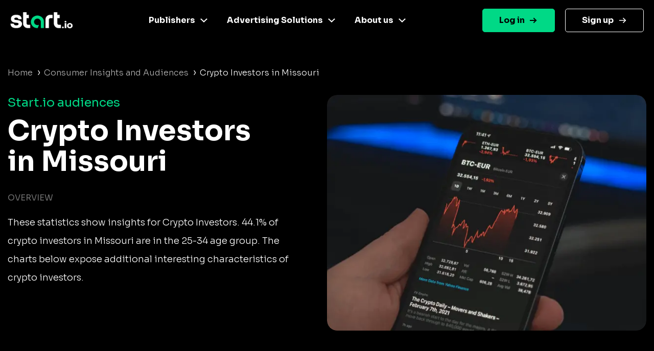

--- FILE ---
content_type: text/html
request_url: https://www.start.io/audience/crypto-investors-in-missouri
body_size: 5467
content:
<!DOCTYPE html PUBLIC "-//W3C//DTD XHTML 1.0 Strict//EN" "http://www.w3.org/TR/xhtml1/DTD/xhtml1-strict.dtd"><html><head><script>!function(e,t,a,n){e[n]=e[n]||[],e[n].push({"gtm.start":(new Date).getTime(),event:"gtm.js"});e=t.getElementsByTagName(a)[0],n=t.createElement(a);n.async=!0,n.src="https://www.googletagmanager.com/gtm.js?id=GTM-NGMTHV8",e.parentNode.insertBefore(n,e)}(window,document,"script","dataLayer")</script><script type="text/javascript">window._tfa=window._tfa||[],window._tfa.push({notify:"event",name:"page_view",id:1447345}),function(t,e,n){document.getElementById(n)||(t.async=1,t.src="//cdn.taboola.com/libtrc/unip/1447345/tfa.js",t.id=n,e.parentNode.insertBefore(t,e))}(document.createElement("script"),document.getElementsByTagName("script")[0],"tb_tfa_script")</script><meta name="viewport" content="width=device-width,initial-scale=1,shrink-to-fit=no"><meta http-equiv="Content-Type" content="text/html; charset=UTF-8"><title>Start.io | Crypto Investors in Missouri Audience</title><meta name="description" content="Explore live audience data for Crypto Investors in Missouri. Geolocation stats, demographic insight and more. Activate now"><link rel="canonical" href="https://www.start.io/audience/crypto-investors-in-missouri"><link rel="preconnect" href="https://fonts.gstatic.com" crossorigin><link rel="preload" as="style" href="https://fonts.googleapis.com/css2?family=Sora:wght@300;400;700&display=swap"><link rel="stylesheet" media="print" onload='this.onload=null,this.removeAttribute("media")' href="https://fonts.googleapis.com/css2?family=Sora:wght@300;400;700&display=swap"><noscript><link rel="stylesheet" href="https://fonts.googleapis.com/css2?family=Sora:wght@300;400;700&display=swap"></noscript><link rel="stylesheet" href="css/bootstrap.min.css"><link rel="stylesheet" href="css/template.min.css"></head><body style="background-color:#000;font-family:Sora,Helvetica,Arial,sans-serif"><noscript><iframe src="https://www.googletagmanager.com/ns.html?id=GTM-NGMTHV8" height="0" width="0" style="display:none;visibility:hidden"></iframe></noscript><nav class="navbar navbar-expand-lg navbar-dark main-nav sticky-top fixed-left"><div class="container nav-main"><a href="https://www.start.io/" class="site_url__logo"><img src="assets/start-logo.png" class="logo" alt="Start.io" title="Start.io – A mobile data platform that delivers AI-driven insights to inspire decision-making" style="width:122px;height:32px"> </a><button id="j__openMenu" class="navbar-toggler" type="button" data-toggle="collapse" data-target="#navbar-content" aria-controls="navbar-content" aria-expanded="false" aria-label="Toggle navigation"><span class="navbar-toggler-icon"><svg width="40" height="32" viewBox="0 0 100 100"><path class="line line1" d="M 20,29.000046 H 80.000231 C 80.000231,29.000046 94.498839,28.817352 94.532987,66.711331 94.543142,77.980673 90.966081,81.670246 85.259173,81.668997 79.552261,81.667751 75.000211,74.999942 75.000211,74.999942 L 25.000021,25.000058"></path><path class="line line2" d="M 20,50 H 80"></path><path class="line line3" d="M 20,70.999954 H 80.000231 C 80.000231,70.999954 94.498839,71.182648 94.532987,33.288669 94.543142,22.019327 90.966081,18.329754 85.259173,18.331003 79.552261,18.332249 75.000211,25.000058 75.000211,25.000058 L 25.000021,74.999942"></path></svg></span></button><div class="collapse navbar-collapse" id="navbar-content"><ul id="primary-menu" class="navbar-nav"><li id="menu-link-publisher" class="menu-item menu-item-type-custom menu-item-object-custom menu-item-has-children has-mega-menu nav-item dropdown"><a href="#" class="nav-link" data-toggle="dropdown" aria-haspopup="true" aria-expanded="false" id="navbar-dropdown-menu-link-publisher">Publishers</a><div class="sub-menu dropdown-menu" aria-labelledby="navbar-dropdown-menu-link-publisher" style="left:-79px;--offset:123px"><div class="column-item"><a href="https://www.start.io/case-study/"><div class="wrapper__last-post"><img width="331" height="203" src="assets/case-studies-green.webp" class="attachment-full size-full" alt="" decoding="async" fetchpriority="high"></div></a><ul class="list_custom-links"></ul></div><div class="column-item"><a href="https://www.start.io/mobile-monetization/" class="nav-link"><img width="24" height="24" src="assets/magic-wand-02.svg" alt="" class="menu_item_icon" style="background:linear-gradient(224deg,#f733cd 0,#f733cd 93%)"> AI-driven monetization </a><a href="https://portal.start.io/#/download-sdk" class="nav-link"><img width="24" height="24" src="assets/download-the-SDK.svg" alt="" class="menu_item_icon" style="background:linear-gradient(224deg,#67dee6 0,#67dee6 93%)"> Download the SDK</a></div></div></li><li class="menu-item menu-item-type-custom menu-item-object-custom menu-item-has-children has-mega-menu nav-item dropdown"><a href="#" class="nav-link" data-toggle="dropdown" aria-haspopup="true" aria-expanded="false" id="navbar-dropdown-menu-link-advertiser">Advertising Solutions</a><div class="sub-menu dropdown-menu" aria-labelledby="navbar-dropdown-menu-link-advertiser" style="left:-153px;--offset:244px"><div class="column-item"><a href="https://www.start.io/case-study/"><div class="wrapper__last-post"><img width="330" height="203" src="assets/case-studies-blue.webp" class="attachment-full size-full" alt="" decoding="async"></div></a><ul class="list_custom-links"></ul></div><div class="column-item"><a href="https://www.start.io/device-based-audience/" class="nav-link"><img width="24" height="24" src="assets/pie-chart-01.webp" alt="" class="menu_item_icon" style="background:linear-gradient(224deg,#67dee6 0,#67dee6 93%)"> Device-based audience segmentation </a><a href="https://www.start.io/curation/" class="nav-link"><img width="24" height="24" src="assets/filter-funnel-01.svg" alt="" class="menu_item_icon" style="background:linear-gradient(224deg,#fac600 0,#fac600 93%)"> Curation </a><a href="https://www.start.io/maia-mobile-ai-audience/" class="nav-link"><img width="24" height="24" src="assets/frame.svg" alt="" class="menu_item_icon" style="background:linear-gradient(224deg,#f733cd 0,#4cdee5 93%)"> Maia – Mobile AI Audience</a></div></div></li><li class="menu-item menu-item-type-custom menu-item-object-custom menu-item-has-children has-mega-menu nav-item dropdown"><a href="#" class="nav-link" data-toggle="dropdown" aria-haspopup="true" aria-expanded="false" id="navbar-dropdown-menu-link-about">About us</a><div class="sub-menu dropdown-menu" aria-labelledby="navbar-dropdown-menu-link-about" style="left:-274px;--offset:312px"><div class="column-item"><a href="https://www.start.io/blog/"><div class="wrapper__last-post"><img width="330" height="204" src="assets/visit-our-blog.webp" class="attachment-full size-full" alt="" decoding="async"></div></a><ul class="list_custom-links"></ul></div><div class="column-item"><a href="https://www.start.io/about-us/" class="nav-link"><img width="24" height="24" src="assets/building-07.svg" alt="" class="menu_item_icon" style="background:linear-gradient(224deg,#00d986 0,#00d986 93%)"> Company </a><a href="https://www.start.io/career/" class="nav-link"><img width="22" height="20" src="assets/bag.webp" alt="" class="menu_item_icon" style="background:linear-gradient(224deg,#fac600 0,#fac600 93%)"> Career </a><a href="https://www.start.io/press/" class="nav-link"><img width="20" height="20" src="assets/press.svg" alt="" class="menu_item_icon" style="background:linear-gradient(224deg,#f6701b 0,#f6701b 93%)"> Press</a></div></div></li></ul></div><ul id="menu-login" class="navbar-nav"><li class="login menu-item menu-item-type-custom menu-item-object-custom nav-item"><a href="https://portal.start.io/#/signin" class="nav-link">Log in</a></li><li class="signup menu-item menu-item-type-custom menu-item-object-custom nav-item"><a href="https://portal.start.io/#/signup" class="nav-link">Sign up</a></li></ul></div></nav><div class="container d-flex"><div class="page-content col"><nav aria-label="breadcrumb"><ul class="custom-breadcrumb"><li><a href="https://www.start.io/" style="opacity:.7">Home</a> <span class="arrow-right">›</span></li><li><a href="https://www.start.io/audience/" style="opacity:.7">Consumer Insights and Audiences</a> <span class="arrow-right">›</span></li><li class="breadcrumb-last">Crypto Investors in Missouri</li></ul></nav><div class="d-flex flex-wrap row-cols-1 row-cols-lg-2 justify-content-between description-container"><div class="col content-left"><div class="row"><span class="audience-title">Start.io audiences</span></div><h1 class="row segment-title">Crypto Investors<br>in Missouri</h1><div class="row d-block d-lg-none"><picture><source srcset="assets/segments/Crypto%20Investors.webp" type="image/webp"><source srcset="assets/segments/Crypto%20Investors.png" type="image/png"><img class="content-img" src="assets/segments/Crypto%20Investors.png" alt="Crypto Investors"></picture></div><div class="row content-section-title">overview</div><p class="row description">These statistics show insights for Crypto Investors. 44.1% of crypto investors in Missouri are in the 25-34 age group. The charts below expose additional interesting characteristics of crypto investors.</p></div><div class="content-right d-none d-lg-flex align-items-baseline"><picture><source srcset="assets/segments/Crypto%20Investors.webp" type="image/webp"><source srcset="assets/segments/Crypto%20Investors.png" type="image/png"><img class="content-img" src="assets/segments/Crypto%20Investors.png" alt="Crypto Investors"></picture></div></div><div class="d-flex flex-wrap row-cols-1 row-cols-lg-2 justify-content-between geolocation-stats-container"><div class="col align-self-baseline content-left"><div class="row d-block d-lg-none"><picture><source srcset="assets/maps/Missouri.webp" type="image/webp"><source srcset="assets/maps/Missouri.png" type="image/png"><img class="geolocation-img" src="assets/maps/Missouri.png" alt="Missouri map"></picture></div><span class="row content-section-title">Geolocation stat</span><div class="row geolocation-stat-row"><div class="col-md-4 col-5 align-self-center"><span class="geolocation-stat-data title">Country</span></div><div class="col-md-8 col-7 align-self-center"><span class="geolocation-stat-data">United States</span></div></div><div class="row"><div class="content-border"></div></div><div class="row geolocation-stat-row"><div class="col-md-4 col-5 align-self-center"><span class="geolocation-stat-data title">State</span></div><div class="col-md-8 col-7 align-self-center"><span class="geolocation-stat-data">Missouri</span></div></div><div class="row"><div class="content-border"></div></div><div class="row geolocation-stat-row"><div class="col-md-4 col-5 align-self-center"><span class="geolocation-stat-data title">Population</span></div><div class="col-md-8 col-7 align-self-center"><span class="geolocation-stat-data">6,137,428</span></div></div><div class="row"><div class="content-border"></div></div><div class="row geolocation-stat-row"><div class="col-md-4 col-5 align-self-center"><span class="geolocation-stat-data title">Area</span></div><div class="col-md-8 col-7 align-self-center"><span class="geolocation-stat-data">68,742 sq mi</span></div></div><div class="row"><div class="content-border"></div></div><div class="row geolocation-stat-row audience-size"><div class="col-md-4 col-5 align-self-center"><span class="geolocation-stat-data title">Audience size</span></div><div class="col-md-4 col-7 align-self-center"><span class="geolocation-stat-data data">199,142</span></div><div class="col-md-4 align-self-center d-none d-lg-flex activate-link"><a href="https://portal.start.io/#/activate-audiences?audience=crypto-investors-in-missouri&amp;data=113beee4b002dfa89ff91f422d5200fb944630eb3ea55f8b82aeb5cc3a6f672a7e4e8f">Activate Now</a></div></div></div><div class="col text-center d-block d-lg-none activate-link"><a href="https://portal.start.io/#/activate-audiences?audience=crypto-investors-in-missouri&amp;data=113beee4b002dfa89ff91f422d5200fb944630eb3ea55f8b82aeb5cc3a6f672a7e4e8f">Activate Now</a></div><div class="content-right d-none d-lg-flex"><picture><source srcset="assets/maps/Missouri.webp" type="image/webp"><source srcset="assets/maps/Missouri.png" type="image/png"><img class="geolocation-img" src="assets/maps/Missouri.png" alt="Missouri map"></picture></div></div><h2 class="content-section-title mb-4 mb-lg-0">INSIGHTS ON Crypto Investors in Missouri</h2><div class="d-flex flex-wrap justify-content-between"><div class="card chart-card"><div class="row"><span class="chart-title">Age</span></div><div class="d-flex justify-content-between progress-data"><span class="title">55 years and above </span><span class="percents">6.7%</span></div><div class="progress"><div class="progress-bar" role="progressbar" style="width:6.7%;background:#4cdee5 0 0 no-repeat padding-box" aria-valuenow="25" aria-valuemin="0" aria-valuemax="100"></div></div><div class="d-flex justify-content-between progress-data"><span class="title">45-54 years </span><span class="percents">3.5%</span></div><div class="progress"><div class="progress-bar" role="progressbar" style="width:3.5%;background:#5362df 0 0 no-repeat padding-box" aria-valuenow="25" aria-valuemin="0" aria-valuemax="100"></div></div><div class="d-flex justify-content-between progress-data"><span class="title">35-44 years </span><span class="percents">8.5%</span></div><div class="progress"><div class="progress-bar" role="progressbar" style="width:8.5%;background:#ffc700 0 0 no-repeat padding-box" aria-valuenow="25" aria-valuemin="0" aria-valuemax="100"></div></div><div class="d-flex justify-content-between progress-data"><span class="title">25-34 years </span><span class="percents">44.1%</span></div><div class="progress"><div class="progress-bar" role="progressbar" style="width:44.1%;background:#00d986 0 0 no-repeat padding-box" aria-valuenow="25" aria-valuemin="0" aria-valuemax="100"></div></div><div class="d-flex justify-content-between progress-data"><span class="title">18-24 years </span><span class="percents">37.2%</span></div><div class="progress"><div class="progress-bar" role="progressbar" style="width:37.2%;background:#ff722b 0 0 no-repeat padding-box" aria-valuenow="25" aria-valuemin="0" aria-valuemax="100"></div></div></div><div class="card chart-card"><div class="row"><span class="chart-title">Gender</span></div><div id="gender-chart" class="gender-chart donut-chart-container"></div><div class="d-flex justify-content-around"><div class="d-flex align-items-center"><div class="label-point male"></div><span class="donut-chart-label">Male (52.8%)</span></div><div class="d-flex align-items-center"><div class="label-point female"></div><span class="donut-chart-label">Female (47.2%)</span></div></div></div><div class="card chart-card"><div class="row"><span class="chart-title">Household income</span></div><div class="d-flex justify-content-between progress-data"><span class="title">Less than $25,000 </span><span class="percents">38.7%</span></div><div class="progress"><div class="progress-bar" role="progressbar" style="width:38.7%;background:#4cdee5 0 0 no-repeat padding-box" aria-valuenow="25" aria-valuemin="0" aria-valuemax="100"></div></div><div class="d-flex justify-content-between progress-data"><span class="title">$25,000 to $39,999 </span><span class="percents">16.3%</span></div><div class="progress"><div class="progress-bar" role="progressbar" style="width:16.3%;background:#5362df 0 0 no-repeat padding-box" aria-valuenow="25" aria-valuemin="0" aria-valuemax="100"></div></div><div class="d-flex justify-content-between progress-data"><span class="title">$40,000 to $59,999 </span><span class="percents">18%</span></div><div class="progress"><div class="progress-bar" role="progressbar" style="width:18%;background:#ffc700 0 0 no-repeat padding-box" aria-valuenow="25" aria-valuemin="0" aria-valuemax="100"></div></div><div class="d-flex justify-content-between progress-data"><span class="title">$60,000 to $74,999 </span><span class="percents">8%</span></div><div class="progress"><div class="progress-bar" role="progressbar" style="width:8%;background:#00d986 0 0 no-repeat padding-box" aria-valuenow="25" aria-valuemin="0" aria-valuemax="100"></div></div><div class="d-flex justify-content-between progress-data"><span class="title">$75,000 to $99,999 </span><span class="percents">9.8%</span></div><div class="progress"><div class="progress-bar" role="progressbar" style="width:9.8%;background:#ff722b 0 0 no-repeat padding-box" aria-valuenow="25" aria-valuemin="0" aria-valuemax="100"></div></div><div class="d-flex justify-content-between progress-data"><span class="title">$100,000 to $149,999 </span><span class="percents">9.3%</span></div><div class="progress"><div class="progress-bar" role="progressbar" style="width:9.3%;background:#ff00cb 0 0 no-repeat padding-box" aria-valuenow="25" aria-valuemin="0" aria-valuemax="100"></div></div><div class="d-flex justify-content-between progress-data"><span class="title">$150,000 and above </span><span class="percents">%</span></div><div class="progress"><div class="progress-bar" role="progressbar" style="width:%;background:#a2a5b0 0 0 no-repeat padding-box" aria-valuenow="25" aria-valuemin="0" aria-valuemax="100"></div></div></div><div class="card chart-card"><div class="row"><span class="chart-title">OS</span></div><div id="os-chart" class="donut-chart-container"></div><div class="d-flex justify-content-around"><div class="d-flex align-items-center"><div class="label-point android"></div><span class="donut-chart-label">Android (62.5%)</span></div><div class="d-flex align-items-center"><div class="label-point ios"></div><span class="donut-chart-label">iOS (37.5%)</span></div></div></div><div class="card chart-card"><div class="row"><span class="chart-title top-segments-chart-title">Leading carriers</span></div><div class="row top-segment"><span class="col segment-numbering">01 </span><span class="col segment-label">Verizon</span></div><div class="row top-segment"><span class="col segment-numbering">02 </span><span class="col segment-label">T-Mobile</span></div><div class="row top-segment"><span class="col segment-numbering">03 </span><span class="col segment-label">AT&amp;T</span></div></div><div class="card chart-card"><div class="row"><span class="chart-title top-segments-chart-title">5 most visited places/venues</span></div><div class="row top-segment"><span class="col segment-numbering">01 </span><span class="col segment-label">Shedd John G</span></div><div class="row top-segment"><span class="col segment-numbering">02 </span><span class="col segment-label">Heman Park</span></div><div class="row top-segment"><span class="col segment-numbering">03 </span><span class="col segment-label">David R Francis Park</span></div><div class="row top-segment"><span class="col segment-numbering">04 </span><span class="col segment-label">Clifton Heights Park</span></div><div class="row top-segment"><span class="col segment-numbering">05 </span><span class="col segment-label">Monument Circle</span></div></div><div class="card-placeholder"></div></div><div class="d-flex align-items-center activate-card"><div class="col"><div class="row justify-content-center"><span class="activate-title">Activate this Audience</span></div><div class="row justify-content-center"><span class="activate-description">Activate this audience and access hundreds of user segments,<br>each containing millions of active consumers</span></div><div class="row justify-content-center"><a href="https://portal.start.io/#/activate-audiences?audience=crypto-investors-in-missouri&amp;data=113beee4b002dfa89ff91f422d5200fb944630eb3ea55f8b82aeb5cc3a6f672a7e4e8f"><button class="btn activate-btn">Activate</button></a></div></div></div><div class="text-center update-date">Updated: 11-2024</div></div></div><div class="d-flex interest-container"><div class="container d-flex"><div class="col"><div class="row"><span class="interest-title">You may be interested in these segments as well</span></div><div class="row interest-segment"><div class="col align-self-center"><a class="interest-segment" href="https://www.start.io/audience/mexican-food-fans-in-missouri">Mexican Food Fans in Missouri</a></div></div><div class="content-border"></div><div class="row interest-segment"><div class="col align-self-center"><a class="interest-segment" href="https://www.start.io/audience/walgreens-store-shoppers-in-missouri">Walgreens Store Shoppers in Missouri</a></div></div><div class="content-border"></div><div class="row interest-segment"><div class="col align-self-center"><a class="interest-segment" href="https://www.start.io/audience/owners-of-homes-costing-between-200-k-usd-to-300-k-usd-in-missouri">Owners of Homes Costing Between 200K USD to 300K USD in Missouri</a></div></div><div class="content-border"></div><div class="row interest-segment"><div class="col align-self-center"><a class="interest-segment" href="https://www.start.io/audience/travelers-to-luxury-destinations-in-missouri">Travelers to Luxury Destinations in Missouri</a></div></div><div class="content-border"></div><div class="row interest-segment"><div class="col align-self-center"><a class="interest-segment" href="https://www.start.io/audience/heavy-online-gamers-in-missouri">Heavy Online Gamers in Missouri</a></div></div><div class="content-border"></div></div></div></div><footer class="footer is-footer-page"><div class="container-fluid m-0 p-0"><div class="container-fluid center-footer__wrapper m-0 p-0"><div class="container center-footer row mx-auto"><div class="col-12 d-sm-block"><div class="d-flex footer-columns flex-wrap flex-sm-nowrap flex-row justify-content-md-around footer-menus"><ul class="social-links mx-auto mb-20 hide-descktop"><li class="twitter-icon"><a href="https://twitter.com/Start_io_" class="nav-link"></a></li><li class="facebook-icon"><a href="https://www.facebook.com/StartApp" class="nav-link"></a></li><li class="linkedin-icon"><a href="https://www.linkedin.com/company/start-io/" class="nav-link"></a></li></ul><div class="menu-footer-1-container"><ul id="menu-footer-1" class="menu custom-dropdown"><li id="menu-item-100272" class="black-title menu-item menu-item-type-custom menu-item-object-custom menu-item-has-children menu-item-100272"><a href="#" class="nav-link">Publishers</a><ul class="sub-menu"><li id="menu-item-231" class="menu-item menu-item-type-post_type menu-item-object-page menu-item-231"><a href="https://www.start.io/mobile-monetization/" class="nav-link">AI driven monetization</a></li><li id="menu-item-462" class="menu-item menu-item-type-post_type menu-item-object-page menu-item-462"><a href="https://portal.start.io/#/download-sdk" class="nav-link">Download the SDK</a></li><li id="menu-item-100543" class="menu-item menu-item-type-post_type menu-item-object-page menu-item-100543"><a href="https://www.start.io/case-study/" class="nav-link">Case studies</a></li></ul></li></ul></div><div class="menu-footer-2-container"><ul id="menu-footer-2" class="menu custom-dropdown"><li id="menu-item-100274" class="black-title menu-item menu-item-type-custom menu-item-object-custom menu-item-has-children menu-item-100274"><a href="#" class="nav-link">Advertising Solutions</a><ul class="sub-menu"><li id="menu-item-7481" class="menu-item menu-item-type-post_type menu-item-object-page menu-item-7481"><a href="https://www.start.io/device-based-audience/" class="nav-link">Device-based audience segmentation</a></li><li id="menu-item-100544" class="menu-item menu-item-type-post_type menu-item-object-page menu-item-100544"><a href="https://www.start.io/curation/" class="nav-link">Curation</a></li><li id="menu-item-463" class="menu-item menu-item-type-post_type menu-item-object-page menu-item-463"><a href="https://www.start.io/maia-mobile-ai-audience/" class="nav-link">Maia – Mobile AI Audience</a></li><li id="menu-item-100275" class="menu-item menu-item-type-custom menu-item-object-custom menu-item-100275"><a href="https://www.start.io/syndicated-segments/" class="nav-link">Syndicated Segments</a></li><li id="menu-item-100546" class="menu-item menu-item-type-post_type menu-item-object-page menu-item-100546"><a href="https://www.start.io/case-study/" class="nav-link">Case studies</a></li></ul></li></ul></div><div class="menu-footer-3-container"><ul id="menu-footer-3" class="menu custom-dropdown"><li id="menu-item-238" class="black-title menu-item menu-item-type-custom menu-item-object-custom menu-item-has-children menu-item-238"><a class="nav-link">Resources</a><ul class="sub-menu"><li id="menu-item-867" class="menu-item menu-item-type-custom menu-item-object-custom menu-item-867"><a href="https://www.start.io/blog/" class="nav-link">Blog</a></li><li id="menu-item-96916" class="menu-item menu-item-type-post_type menu-item-object-page menu-item-96916"><a href="https://www.start.io/glossary/" class="nav-link">Glossary</a></li><li id="menu-item-493" class="menu-item menu-item-type-post_type menu-item-object-page menu-item-privacy-policy menu-item-493"><a rel="privacy-policy" href="https://www.start.io/policy/" class="nav-link">T&amp;C and Privacy</a></li><li id="menu-item-8496" class="menu-item menu-item-type-post_type menu-item-object-page menu-item-8496"><a href="https://www.start.io/contact-us/" class="nav-link">Contact us</a></li><li id="menu-item-954" class="menu-item menu-item-type-custom menu-item-object-custom menu-item-954"><a target="_blank" rel="noopener" href="https://support.start.io/hc/en-us" class="nav-link">Help Center</a></li></ul></li></ul></div><div class="menu-footer-4-container"><ul id="menu-footer-4" class="menu custom-dropdown"><li id="menu-item-244" class="black-title menu-item menu-item-type-custom menu-item-object-custom menu-item-has-children menu-item-244"><a class="nav-link">Company</a><ul class="sub-menu"><li id="menu-item-250" class="menu-item menu-item-type-post_type menu-item-object-page menu-item-250"><a href="https://www.start.io/about-us/" class="nav-link">Company</a></li><li id="menu-item-249" class="menu-item menu-item-type-post_type menu-item-object-page menu-item-249"><a href="https://www.start.io/join-us/" class="nav-link">Careers</a></li><li id="menu-item-8466" class="menu-item menu-item-type-post_type menu-item-object-page menu-item-8466"><a href="https://www.start.io/press/" class="nav-link">Press</a></li></ul></li></ul></div><div class="contaier__footer-column"><div class="menu-footer-5-container"><ul id="menu-footer-5" class=""><li id="menu-item-100276" class="menu-item menu-item-type-custom menu-item-object-custom menu-item-100276"><a href="https://portal.start.io/#/signin" class="nav-link">Log in</a></li><li id="menu-item-100277" class="menu-item menu-item-type-custom menu-item-object-custom menu-item-100277"><a href="https://portal.start.io/#/signup" class="nav-link">Sign up</a></li></ul></div><ul class="social-links mt-20 hide-mobile"><li class="twitter-icon"><a href="https://twitter.com/Start_io_" class="nav-link"></a></li><li class="facebook-icon"><a href="https://www.facebook.com/StartApp" class="nav-link"></a></li><li class="linkedin-icon"><a href="https://www.linkedin.com/company/start-io/" class="nav-link"></a></li></ul></div></div></div></div><div class="footer-logo__wrapper"><img width="1920" height="662" src="assets/footer-logo-big_white.svg" alt=""></div></div><section class="footer-section"><div class="container bottom-footer"><div class="row"><div class="col-6"></div></div><div class="copyright"><p><span style="color:#00d986;font-weight:500;font-size:14px">© 2024 Start.io</span></p><p><span style="color:#707070;font-size:12px;font-weight:500">All product and company names are trademarks or registered trademarks of their respective holders. Use of them does not imply any affiliation with or endorsement by them.</span></p></div></div></section></div></footer><div class="menu-mask"></div><script src="js/chartist.min.js"></script><script>new Chartist.Pie("#gender-chart",{series:[{value:52.8,name:"Male",className:"male-gender-chart"},{value:47.2,name:"Female",className:"female-gender-chart"}]},{donut:!0,donutWidth:10,donutSolid:!0,startAngle:0,showLabel:!1,width:230,height:230}),new Chartist.Pie("#os-chart",{series:[{value:62.5,name:"Android",className:"android-os-chart"},{value:37.5,name:"iOS",className:"ios-os-chart"}]},{donut:!0,donutWidth:10,donutSolid:!0,startAngle:0,showLabel:!1,width:230,height:230})</script><script src="js/jquery-3.5.1.slim.min.js"></script><script src="js/bootstrap.bundle.min.js"></script><script src="js/wp-scripts.js"></script></body></html>

--- FILE ---
content_type: text/css
request_url: https://www.start.io/audience/css/template.min.css
body_size: 4029
content:
@media (min-width:1200px){.container{max-width:1300px}}body{background-color:#000;color:#fff;font-weight:300}a:hover{color:inherit}html,body{width:auto!important;overflow-x:hidden!important}a:hover{color:inherit;text-decoration:none}a:not([href]):not([tabindex]){color:inherit;text-decoration:none}.color-gray{color:#707070!important}.color-green,.color-green a{color:#00D986!important}.ml-auto{margin-left:auto}.custom-breadcrumb{display:flex;flex-wrap:wrap;padding:0 0 15px 0}.custom-breadcrumb .arrow-right{margin:0 7px 0 5px;font-size:20px;line-height:24px}.breadcrumb-last{line-height:25px}.page-content{padding:130px 0 60px 0}.update-date{padding-top:60px}.description-container,.geolocation-stats-container{margin-bottom:80px}.audience-title{height:41px;text-align:left;font:normal normal normal 24px/30px Sora;letter-spacing:0;color:#00D986}.description{text-align:left;font:normal normal 300 18px/36px Sora;letter-spacing:0;color:#FFF;margin-bottom:0}.segment-title{text-align:left;font:normal normal bold 55px/60px Sora;letter-spacing:0;color:#FFF;margin-bottom:30px}.content-left{max-width:650px}.content-right{max-width:650px}.content-img{width:100%;height:100%;border-radius:20px}.content-section-title{height:41px;text-align:left;font:normal normal normal 16px/21px Sora;letter-spacing:0;color:#707070;text-transform:uppercase}.geolocation-stat-row{min-height:55px}.geolocation-stat-data{height:55px;text-align:left;font:normal normal 300 18px/36px Sora;letter-spacing:0;color:#FFF}.geolocation-stat-data.title{color:#BFBFBF}.content-border{width:100%;height:0;border:1px solid rgb(97 97 97 / .5);opacity:.5}.audience-size{background-color:#00D986;border-radius:3px}.description,.geolocation-stat-row,.content-border,.audience-size{max-width:575px}.audience-size .geolocation-stat-data.title{color:#FFF;font:normal normal bold 18px/36px Sora}.audience-size .geolocation-stat-data.data{font-weight:700}.activate-link a{color:#000;text-decoration:underline;font-weight:700}.geolocation-img{height:100%;width:100%;border-radius:20px}.interest-container{background:#fff0 linear-gradient(180deg,#232323 0%,#161616 100%) 0% 0% no-repeat padding-box;padding:70px 0;margin-bottom:70px}.interest-title{height:55px;text-align:left;font:normal normal normal 22px/36px Sora;letter-spacing:0;color:#00D986}.interest-segment{height:55px;text-align:left;font:normal normal 300 18px/36px Sora;letter-spacing:0;color:#FFF}.male-gender-chart{stoke:#FFC700;fill:#FFC700}.female-gender-chart{stoke:#4CDEE5;fill:#4CDEE5}.android-os-chart{stoke:#5362DF;fill:#5362DF}.ios-os-chart{stoke:#00D986;fill:#00D986}.chart-card{margin-bottom:80px;padding:40px;background:#232323 0% 0% no-repeat padding-box;box-shadow:0 3px 20px #00000029;border-radius:10px;width:398px;flex:0 0 auto}.card-placeholder{width:398px}.chart-title{height:43px;text-align:left;font:normal normal normal 22px Sora;letter-spacing:0;color:#FFF}.chart-title.top-segments-chart-title{height:63px}.progress-data{font:normal normal 300 18px Sora;height:31px}.progress-data.title{text-align:left;color:#BFBFBF}.progress-data.percents{text-align:right;color:#FAFAFA}.progress{margin-bottom:18px;max-width:318px;height:10px;border-radius:5px;background:#3a3a3a 0% 0% no-repeat padding-box}.progress-bar{height:10px;border-radius:5px}.donut-chart-container{text-align:center;margin-bottom:50px}.donut-chart-label{text-align:left;font:normal normal 300 18px Sora;color:#FAFAFA}.label-point{margin-right:13px;height:10px;width:10px;border-radius:50%}.label-point.male{background-color:#FFC700}.label-point.female{background-color:#4CDEE5}.label-point.android{background-color:#5362DF}.label-point.ios{background-color:#00D986}.top-segment{min-height:63px}.segment-numbering{flex:0 0 50px;text-align:left;font:normal normal 300 18px/30px Sora;color:#BFBFBF}.segment-label{text-align:left;font:normal normal 300 18px/30px Sora;color:#DCDCDC}.activate-card{padding:50px 0;background:#fff0 linear-gradient(180deg,#00D986 0%,#5B69DE 100%) 0% 0% no-repeat padding-box;box-shadow:0 3px 20px #00000029;border-radius:10px}.activate-title{height:88px;text-align:center;font:normal normal bold 60px/75px Sora;letter-spacing:0;color:#FFF}.activate-description{height:70px;text-align:center;font:normal normal normal 18px/24px Sora;letter-spacing:0;color:#FFF}.activate-btn{width:240px;height:60px;background:#000;text-align:center;font:normal normal bold 20px/25px Sora;letter-spacing:0;color:#FFF}@media (min-width:992px) and (max-width:1199px){.footer .container{max-width:inherit}}.footer-columns{gap:25px}.sticky-top{position:fixed!important;width:100%;background-color:#000;z-index:99999999;height:80px;padding:0;margin:0}.container.nav-main{padding:20px;justify-content:space-between}#primary-menu li{font-weight:600}.navbar-dark .navbar-nav .nav-link{color:#fff}.navbar-dark .navbar-nav .active>.nav-link,.navbar-dark .navbar-nav .nav-link.active{color:#707070!important}.navbar-dark .navbar-nav .sub-menu .nav-link{padding:10px;font-weight:400}button.navbar-toggler{border:none}.navbar-dark .navbar-nav .sub-menu .nav-link:hover{background-color:#00D986;color:#fff!important;border-radius:3px}ul li a{color:#fff}ul{list-style:none}@media screen and (max-width:992px){.nav-main{padding:20px 0}.container.nav-main{background-color:#000;right:0;left:0}.audience-title{font:normal normal normal 16px/21px Sora}.segment-title{font:normal normal bold 40px/51px Sora}.description{height:100%;font:normal normal 300 14px/24px Sora}.description-container,.geolocation-stats-container{margin-bottom:0}.content-left,.description,.geolocation-stat-row,.content-border,.audience-size{max-width:inherit}.content-left{margin-bottom:35px}.page-content{padding:100px 0 20px 0}.update-date{padding-top:20px}.content-right{max-width:540px;padding:0}.content-img{margin-bottom:33px}.geolocation-img{margin-bottom:40px}.geolocation-stat-data{font:normal normal 300 14px/30px Sora}.audience-size .geolocation-stat-data.title{font:normal normal bold 14px/30px Sora}.activate-link{margin-bottom:30px}.activate-link a{color:#FFF}.activate-card{padding:40px 0}.activate-card .activate-title{height:100%;width:75%;font:normal normal bold 40px/51px Sora}.activate-card .activate-description{font:normal normal normal 18px/30px Sora;height:100%;padding:30px 20px}.interest-container{padding:40px 0;margin-bottom:40px}.interest-title{height:70px;font:normal normal normal 22px/30px Sora}.interest-segment{font:normal normal 300 14px/30px Sora}.chart-card{margin-bottom:30px;max-width:100%;margin-left:auto;margin-right:auto}.progress-data{font:normal normal 300 14px/30px Sora}ul{list-style:none;padding:0}}@media (max-width:767.98px){.container{padding:0 30px}}@media (min-width:992px) and (max-width:1200px){.content-right{padding-left:20px}}@media screen and (max-width:1200px){.footer-menus .menu-item{margin-right:0}.iab{max-width:100%;height:auto}}@media screen and (max-width:600px){.footer-columns div{width:50%}}.dropdown-menu{margin:0!important;background:var(--theme-color)}.menu-item:last-child{margin:0}:root{--text:#fff;--menu-links:#fff;--theme-color:#000;--link-color:#00d986}.mt-20{margin-top:1.25rem}.mb-20{margin-bottom:1.25rem}.menu-item{margin-right:20px}div#navbar-content{justify-content:center}ul#primary-menu{width:100%;justify-content:center}li.login.menu-item{margin-left:auto;margin-right:20px}li.login.menu-item>a{padding:.6rem 2rem!important;display:flex;align-items:center;justify-content:center;font-weight:600;background:#00d986;border:1px solid #00d986;border-radius:5px;color:#000!important;transition:all 0.3s ease}li.login.menu-item>a:after,a.with-arrow-blak:after{margin-left:.625rem;content:"";width:1rem;height:.75rem;display:block;background-image:url(../assets/arrow-right-black.svg);background-size:contain;background-repeat:no-repeat;transition:all 0.3s ease}li.login.menu-item:hover a{color:#fff!important}li.login.menu-item:hover a:after,a.with-arrow-blak:hover:after{background-image:url(../assets/arrow-right-white.svg)}li.signup.menu-item>a{padding:.6rem 2rem!important;display:flex;align-items:center;justify-content:center;font-weight:600;background:#000;border-radius:5px;border:1px solid #fff;color:#fff!important;transition:all 0.3s ease}li.signup.menu-item>a:after{margin-left:.625rem;content:"";width:1rem;height:.75rem;display:block;background-image:url(../assets/arrow-right-white.svg);background-size:contain;background-repeat:no-repeat;transition:all 0.3s ease}li.signup.menu-item:hover a{color:#00d986!important;border-color:#00d986}li.signup.menu-item:hover a:after{background-image:url(../assets/arrow-right-green.svg)}img.menu_item_icon{padding:1rem;border-radius:.625rem;margin-right:.625rem;min-width:56px;max-width:56px;min-height:56px;height:auto;object-fit:contain}.wrapper__last-post img{width:100%;max-width:25rem;height:12.5rem;border-radius:1rem;object-fit:cover}.wrapper__last-post{margin-bottom:.625rem}ul.list_custom-links{list-style:none;padding:0}ul.list_custom-links li.item-link{padding:.938rem .625rem;transition:all 0.3s ease}li.item-link:hover{background-color:#f5f5f5}ul.list_custom-links li.item-link a{display:flex;align-items:center;position:relative;font-size:.875rem;font-weight:500;line-height:1.063rem;color:var(--text,#1b1820)}ul.list_custom-links li.item-link:nth-child(2){border-top:1px solid #d9d9d9}ul.list_custom-links li.item-link a:after{margin-left:.625rem;content:"";width:1rem;height:.75rem;display:block;background-image:url(../assets/arrow-right-black.svg);background-size:contain;background-repeat:no-repeat;transition:all 0.3s ease}.navbar-dark .navbar-nav li.has-mega-menu .nav-link{display:flex;align-items:center}.navbar-dark .navbar-nav li.has-mega-menu:hover>.nav-link,.navbar-dark .navbar-nav li.has-mega-menu:focus>.nav-link,.navbar-dark .navbar-nav li.has-mega-menu>.nav-link:focus,.navbar-dark .navbar-nav li.has-mega-menu>.nav-link:hover{color:var(--link-color,#00d986);;text-decoration:underline;text-decoration-color:var(--link-color,#00d986);text-underline-offset:2px}.navbar-dark .navbar-nav li.has-mega-menu .sub-menu .nav-link{position:relative;display:flex;align-items:center;font-size:.875rem;font-weight:500;color:var(--menu-links,#fff)}.navbar-dark .navbar-nav li.has-mega-menu .sub-menu .nav-link.current-menu-item{font-weight:700}.navbar-dark .navbar-nav li.has-mega-menu .sub-menu .nav-link:hover{color:var(--menu-links,#fff);border-radius:1rem;background:rgb(255 255 255 / .16)}.navbar-dark .navbar-nav li.has-mega-menu .sub-menu .nav-link:after{margin-left:.625rem;content:"";width:1rem;min-width:1rem;height:.75rem;display:block;background-image:url(../assets/arrow-right-white.svg);background-size:contain;background-repeat:no-repeat;opacity:0;transition:all 0.3s ease}.navbar-dark .navbar-nav li.has-mega-menu .sub-menu .nav-link:hover:after{opacity:1}section.footer-section{background:#000}.center-footer__wrapper{background:#00d986;border-top-right-radius:3.75rem;border-top-left-radius:3.75rem}.center-footer ul.menu{padding-left:0}.menu-footer-5-container{min-width:140px}.menu-footer-5-container ul{padding-left:0}.black-title>a{max-width:85%;font-size:1.5rem;line-height:2.125rem;font-weight:700!important;color:#000!important}.footer-menus a.nav-link{font-weight:500}.footer-logo__wrapper img{width:100%;max-height:32.74vw;object-fit:cover}ul.social-links{padding:0}ul#menu-footer-5 a.nav-link{font-weight:600}.footer-menus ul.sub-menu a.nav-link:hover,#menu-footer-5 a.nav-link:hover{text-decoration:underline;text-decoration-color:#000;text-underline-offset:4px;color:#000}@media (min-width:1200px){.container{max-width:1300px}li.has-mega-menu:hover>.sub-menu{display:flex;flex-direction:row-reverse;justify-content:space-between;gap:1.25rem}#primary-menu .dropdown-menu.show{display:flex;flex-direction:row-reverse;justify-content:space-between}}@media screen and (min-width:992px){.navbar-nav{position:relative}li.has-mega-menu .sub-menu.dropdown-menu{top:calc(100% + 10px)}.navbar-dark .navbar-nav li.has-mega-menu .nav-link:after{margin-left:.625rem;content:"";width:1rem;height:.5rem;display:block;background-image:url(../assets/angle-white.svg);background-size:contain;background-repeat:no-repeat;transition:all 0.3s ease}.navbar-dark .navbar-nav li.has-mega-menu:hover>.nav-link:after,.navbar-dark .navbar-nav li.has-mega-menu>.nav-link:hover:after{margin-left:.625rem;content:"";width:1rem;height:.5rem;display:block;background-image:url(../assets/angle-green.svg);background-size:contain;background-repeat:no-repeat}li.has-mega-menu .sub-menu.dropdown-menu:before{content:"";width:100%;height:9px;position:absolute;top:-10px;border-top-right-radius:4px;left:0}li.has-mega-menu .sub-menu.dropdown-menu::after{content:"";position:absolute;transition:all 0.3s ease-in;top:-12px;left:var(--offset);background-image:url(../assets/menu_arrow.svg);display:inline-block;width:37px;height:12px;background-repeat:no-repeat}li.has-mega-menu:hover>.sub-menu{display:flex;flex-direction:row-reverse;gap:1.25rem;background:linear-gradient(221deg,#fff0 25.96%,rgb(0 217 134 / .14) 115.62%),rgb(0 0 0 / .65);backdrop-filter:blur(10px);border-radius:14px;border:1px solid #8195a5}li.has-mega-menu .sub-menu .column-item{flex-basis:48%}.center-footer ul.sub-menu{padding-left:0;padding-top:0}.hide-descktop{display:none}}@media screen and (max-width:992px){.hide-mobile{display:none}img.hide-descktop{display:inline}li.has-mega-menu .sub-menu.dropdown-menu.show:before{content:"";width:100%;height:0;position:absolute;top:0;left:0;background:#fff}ul#primary-menu{width:100%;justify-content:space-between}li.has-mega-menu .sub-menu{padding:0;border:0}li.has-mega-menu .sub-menu.dropdown-menu.show{display:flex;flex-direction:column-reverse;width:100%;max-width:100%}li.login.menu-item{margin:20px 0;max-width:160px}li.signup.menu-item{margin-bottom:20px;max-width:160px}ul#menu-login{display:none}.dropdown-menu{background-color:#fff0}.footer-menus>div{width:100%}.footer-menus>div:not(:last-child)>ul{border-bottom:1px solid #000}.footer-menu li.menu-item-has-children a{display:flex}.center-footer ul.sub-menu{padding:0}.black-title>a{max-width:100%;display:flex;align-items:center;justify-content:space-between;font-size:1.125rem}ul.custom-dropdown li.menu-item-has-children>a:after{margin-left:.625rem;content:"";width:1rem;height:.5rem;display:block;background-image:url(../assets/angle-black.svg);background-size:contain;background-repeat:no-repeat;transition:all 0.3s ease}ul.custom-dropdown li.menu-item-has-children.active>a.nav-link:after{transform:rotate(180deg)}ul.custom-dropdown li.menu-item-has-children>.sub-menu{max-height:0;transition:max-height 0.15s ease-out;overflow:hidden}ul.custom-dropdown li.menu-item-has-children.active>.sub-menu{display:block;max-height:500px;transition:max-height 0.25s ease-in}ul#menu-footer-5 a.nav-link{font-weight:700;font-size:1.25rem}.navbar-dark .navbar-nav .sub-menu .nav-link:last-child{margin-bottom:20px}.container.nav-main{padding:20px}.container.nav-main img.menu__logo{visibility:hidden}div#navbar-content{height:100%;position:relative;z-index:10}button#j__openMenu{padding:0;float:right}.nav-main{position:fixed;width:100%;top:0;left:0;background-color:#000;padding:20px 0}.container.nav-main.active{min-height:100vh;max-height:100vh;width:100vw;max-width:100vw;position:fixed;display:block;top:0;left:0;background:var(--theme-color,#000);overflow-y:scroll}.container.nav-main.active:after{content:"";position:absolute;left:0;top:0;width:100%;height:100%;background:linear-gradient(221deg,#fff0 25.96%,rgb(0 217 134 / .28) 115.62%),rgb(0 0 0 / .65);border:1px solid rgb(129 149 165 / .7)}.site_url__logo,.navbar-toggler,.navbar-nav{position:relative;z-index:10}.container.nav-main.active img.menu__logo{visibility:visible}ul#primary-menu{padding-top:40px;--link-color:#fff;gap:0}ul#primary-menu .menu-item{margin-right:0}.container.nav-main.active ul#menu-login{display:block}.navbar-dark .navbar-nav li.has-mega-menu>a.nav-link{justify-content:space-between;padding:13px 0}.navbar-dark.main-nav .navbar-nav .nav-link{color:var(--link-color)}.navbar-dark .navbar-nav li.has-mega-menu:hover>.nav-link,.navbar-dark .navbar-nav li.has-mega-menu:focus>.nav-link,.navbar-dark .navbar-nav li.has-mega-menu>.nav-link:focus,.navbar-dark .navbar-nav li.has-mega-menu>.nav-link:hover{--link-color:#00d986}.navbar-dark .navbar-nav li.has-mega-menu .nav-link:after{margin-left:.625rem;content:"";width:1rem;height:.5rem;display:block;background-size:contain;background-repeat:no-repeat}.navbar-dark .navbar-nav li.has-mega-menu .nav-link[aria-expanded="false"]:after{background-image:url(../assets/angle-white.svg);transition:all 0.3s ease;transform:rotate(0)}.navbar-dark .navbar-nav li.has-mega-menu .nav-link[aria-expanded="true"]:after{background-image:url(../assets/angle-green-up.svg)}.navbar-dark .navbar-toggler{padding:0}.navbar-dark .navbar-toggler-icon{background-image:none}.navbar-dark .navbar-nav .sub-menu .nav-link{padding:8px;border-radius:16px}.navbar-dark .column-item .nav-link:nth-child(4n - 3){background:rgb(255 255 255 / .16)}.navbar-dark .column-item{display:flex;flex-flow:column;gap:10px}.navbar-dark .column-item .nav-link:nth-child(3n){background:#000}.navbar-toggler-icon{.line{fill:none;stroke:var(--text,#1b1820);stroke-width:6;transition:stroke-dasharray 600ms cubic-bezier(.4,0,.2,1),stroke-dashoffset 600ms cubic-bezier(.4,0,.2,1)}.line1{stroke-dasharray:60 207;stroke-width:6}.line2{stroke-dasharray:60 60;stroke-width:6}.line3{stroke-dasharray:60 207;stroke-width:6}}.nav-main.active .navbar-toggler-icon{.line1{stroke-dasharray:90 207;stroke-dashoffset:-134;stroke-width:6}.line2{stroke-dasharray:1 60;stroke-dashoffset:-30;stroke-width:6}.line3{stroke-dasharray:90 207;stroke-dashoffset:-134;stroke-width:6}}li.signup.menu-item>a{background:#fff0;border:1px solid #fff}ul.social-links{display:flex;align-items:center;justify-content:center}ul.social-links.hide-mobile{display:none!important}}.menu-mask{position:fixed;top:0;left:0;width:100%;height:100%;background:rgb(0 0 0 / .6);z-index:9;display:none;opacity:0;transition:all 0.25s}.menu-mask.active{display:block;opacity:1}@media (min-width:801px) and (max-width:1640px){li.has-mega-menu .sub-menu{padding:1.25rem;width:clamp(600px, 50vw, 720px);max-width:inherit}}@media screen and (min-width:1641px){li.has-mega-menu .sub-menu{padding:1.25rem;width:clamp(600px, 50vw, 720px);max-width:inherit}}footer{padding-top:0}.footer .footer-title{font-size:60px;font-weight:600}.footer .footer-content{font-size:24px;padding:20px 0}.footer .top-footer{background:#000;padding:110px 0}.footer .center-footer{padding:120px 0 50px 0}.footer .bottom-footer{padding:60px 0}.footer .bottom-footer .copyright{font-size:14px}.linkedin-icon{display:inline-block;padding:.5rem 0!important;margin:0!important}.footer-logos-wrapper{position:absolute;bottom:25px}.footer-logos-wrapper-inner{display:flex;flex-direction:column;align-items:flex-start}.footer-logos-wrapper-inner img.first-logo{margin-bottom:30px;height:65px}@media (min-width:576px) and (max-width:992px){.footer-logos-wrapper-inner img.first-logo{margin-top:20px;margin-left:0}}@media (min-width:576px){.mobile-footer-logos-wrapper{display:none}}.linkedin-icon .nav-link{width:30px;height:30px;background-repeat:no-repeat;background-image:url(../assets/linkedin-footer.svg);overflow:hidden;color:#000}.facebook-icon{display:inline-block;padding:0 10px!important;margin:0!important}.facebook-icon .nav-link{width:30px;height:30px;background-repeat:no-repeat;background-image:url(../assets/facebook-footer.svg);overflow:hidden;color:#000}.twitter-icon{display:inline-block;padding:0!important;margin:0!important}.twitter-icon .nav-link{width:30px;height:30px;background-repeat:no-repeat;background-image:url(../assets/twitter-footer.svg);overflow:hidden;color:#000}footer ul li a{color:#000}footer ul{list-style:none;list-style-type:none}footer .menu-item{margin-right:40px}.iab{position:absolute;bottom:30px;left:15px}.footer-menus .menu-item .nav-link{padding:.5rem 0}.footer_right_side_logo img{width:91px;height:auto}@media screen and (max-width:1200px){.footer-menus .menu-item{margin-right:0}.custom-container{width:100%;padding-right:15px;padding-left:15px;margin-right:auto;margin-left:auto}.iab{max-width:100%;height:auto}}@media screen and (max-width:992px){.footer .bottom-footer{padding:40px;text-align:left}.footer .bottom-footer img{margin-bottom:30px}.footer .bottom-footer .copyright{font-size:12px}.footer-menus{flex-direction:column!important}.mobile-container{padding:0 30px}.footer .top-footer{padding:50px 0 60px 0}.footer .footer-title{font-size:28px}.footer .footer-content{font-size:18px}.footer .center-footer{padding:40px 20px 20px 20px;border:none}.footer-menus div a.nav-link{padding-left:0}.footer-menus .menu-item{margin-right:0}}@media (min-width:923px){.navbar-dark .navbar-nav .active>.nav-link,.navbar-dark .navbar-nav .nav-link.active,.navbar-dark .navbar-nav .nav-link.show,.navbar-dark .navbar-nav .show>.nav-link{color:#fff!important}.about-big-cards>.col{padding-right:8px!important;padding-left:4px!important}.about-small-cards>.card-col{padding-right:8px!important;padding-left:4px!important}}#error-page .content a::after{content:"";width:26px;height:13px;display:inline-block;background-repeat:no-repeat;margin-left:10px;vertical-align:middle;background-image:url(../assets/arrow.svg)}main#error-page{margin-bottom:50px}#error-page .content{font-size:24px;padding:20px 0}#error-page .content a{font-size:18px;text-decoration:underline}

--- FILE ---
content_type: image/svg+xml
request_url: https://www.start.io/audience/assets/building-07.svg
body_size: 120
content:
<svg width="24" height="24" viewBox="0 0 24 24" fill="none" xmlns="http://www.w3.org/2000/svg">
<g id="building-07">
<path id="Icon" d="M7.5 10.9998H4.6C4.03995 10.9998 3.75992 10.9998 3.54601 11.1087C3.35785 11.2046 3.20487 11.3576 3.10899 11.5458C3 11.7597 3 12.0397 3 12.5998V20.9998M16.5 10.9998H19.4C19.9601 10.9998 20.2401 10.9998 20.454 11.1087C20.6422 11.2046 20.7951 11.3576 20.891 11.5458C21 11.7597 21 12.0397 21 12.5998V20.9998M16.5 20.9998V6.19976C16.5 5.07965 16.5 4.5196 16.282 4.09177C16.0903 3.71545 15.7843 3.40949 15.408 3.21774C14.9802 2.99976 14.4201 2.99976 13.3 2.99976H10.7C9.57989 2.99976 9.01984 2.99976 8.59202 3.21774C8.21569 3.40949 7.90973 3.71545 7.71799 4.09177C7.5 4.5196 7.5 5.07965 7.5 6.19976V20.9998M22 20.9998H2M11 6.99976H13M11 10.9998H13M11 14.9998H13" stroke="black" stroke-width="2" stroke-linecap="round" stroke-linejoin="round"/>
</g>
</svg>


--- FILE ---
content_type: image/svg+xml
request_url: https://www.start.io/audience/assets/twitter-footer.svg
body_size: -76
content:
<svg width="31" height="30" viewBox="0 0 31 30" fill="none" xmlns="http://www.w3.org/2000/svg">
<g clip-path="url(#clip0_1_1190)">
<path d="M7.55176 6.2998L20.6518 23.6998H22.5518L9.45176 6.2998H7.55176Z" fill="black"/>
<path d="M27.0518 0H3.05176C1.35176 0 0.0517578 1.3 0.0517578 3V27C0.0517578 28.7 1.35176 30 3.05176 30H27.0518C28.7518 30 30.0518 28.7 30.0518 27V3C30.0518 1.3 28.7518 0 27.0518 0ZM19.4518 26.2L13.3518 18.1L5.85176 26.2H2.45176L11.8518 16L2.65176 3.8H10.7518L16.3518 11.3L23.2518 3.8H26.6518L17.8518 13.3L27.5518 26.3H19.4518V26.2Z" fill="black"/>
</g>
<defs>
<clipPath id="clip0_1_1190">
<rect width="30" height="30" fill="white" transform="translate(0.0517578)"/>
</clipPath>
</defs>
</svg>
